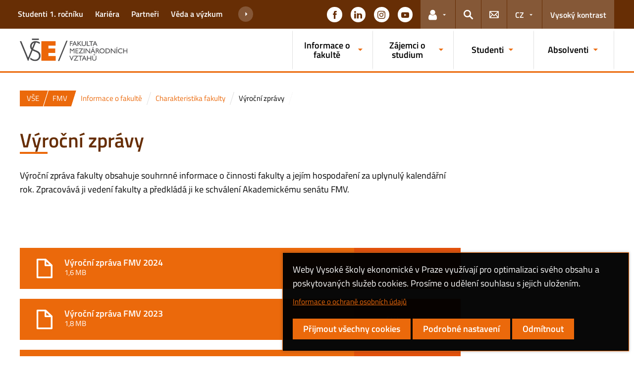

--- FILE ---
content_type: text/html; charset=UTF-8
request_url: https://fmv.vse.cz/charakteristika-fakulty/vyrocni-zpravy/
body_size: 91469
content:
<!DOCTYPE html>
<html lang="cs">
  <head>
    <meta charset="UTF-8" />
    <meta name="viewport" content="width=device-width,initial-scale=1,shrink-to-fit=no" />
    <meta http-equiv="X-UA-Compatible" content="IE=edge" />
    <title>Výroční zprávy &#8211; Fakulta mezinárodních vztahů &#8211; Vysoká škola ekonomická v Praze</title>
<meta name='robots' content='max-image-preview:large' />
<link rel="alternate" type="application/rss+xml" title="Fakulta mezinárodních vztahů &raquo; RSS zdroj" href="https://fmv.vse.cz/feed/" />
<link rel="alternate" title="oEmbed (JSON)" type="application/json+oembed" href="https://fmv.vse.cz/wp-json/oembed/1.0/embed?url=https%3A%2F%2Ffmv.vse.cz%2Fcharakteristika-fakulty%2Fvyrocni-zpravy%2F" />
<link rel="alternate" title="oEmbed (XML)" type="text/xml+oembed" href="https://fmv.vse.cz/wp-json/oembed/1.0/embed?url=https%3A%2F%2Ffmv.vse.cz%2Fcharakteristika-fakulty%2Fvyrocni-zpravy%2F&#038;format=xml" />
<style id='wp-img-auto-sizes-contain-inline-css'>
img:is([sizes=auto i],[sizes^="auto," i]){contain-intrinsic-size:3000px 1500px}
/*# sourceURL=wp-img-auto-sizes-contain-inline-css */
</style>
<style id='classic-theme-styles-inline-css'>
/*! This file is auto-generated */
.wp-block-button__link{color:#fff;background-color:#32373c;border-radius:9999px;box-shadow:none;text-decoration:none;padding:calc(.667em + 2px) calc(1.333em + 2px);font-size:1.125em}.wp-block-file__button{background:#32373c;color:#fff;text-decoration:none}
/*# sourceURL=/wp-includes/css/classic-themes.min.css */
</style>
<link rel='stylesheet' id='esVSE-css' href='https://fmv.vse.cz/wp-content/plugins/es-vse/frontend/css/es-vse-frontend.css?ver=6.9' media='all' />
<link rel='stylesheet' id='fonts-css' href='https://fmv.vse.cz/wp-content/themes/vse-redesigned/dist/fonts/fonts.css?ver=20251210' media='all' />
<link rel='stylesheet' id='icons-css' href='https://fmv.vse.cz/wp-content/themes/vse-redesigned/dist/icons/style.min.css?ver=20251210' media='all' />
<link rel='stylesheet' id='vse-template-03-css' href='https://fmv.vse.cz/wp-content/themes/vse-redesigned/dist/css/theme-03.min.css?ver=20251210' media='all' />
<link rel='stylesheet' id='fancybox-css' href='https://fmv.vse.cz/wp-content/themes/vse-redesigned/dist/fancybox/jquery.fancybox.css?ver=20251210' media='all' />
<link rel='stylesheet' id='vse-template-wp-css-css' href='https://fmv.vse.cz/wp-content/themes/vse-redesigned/style.css?ver=20251210' media='all' />
<script src="https://fmv.vse.cz/wp-content/themes/vse-redesigned/dist/jquery/jquery.min.js?ver=3.7.1" id="jquery-core-js"></script>
<script src="https://fmv.vse.cz/wp-content/themes/vse-redesigned/dist/jquery/jquery-migrate.min.js?ver=3.3.0" id="jquery-migrate-js"></script>
<script src="https://fmv.vse.cz/wp-includes/js/jquery/ui/core.min.js?ver=1.13.3" id="jquery-ui-core-js"></script>
<script src="https://fmv.vse.cz/wp-includes/js/jquery/ui/menu.min.js?ver=1.13.3" id="jquery-ui-menu-js"></script>
<script src="https://fmv.vse.cz/wp-includes/js/dist/dom-ready.min.js?ver=f77871ff7694fffea381" id="wp-dom-ready-js"></script>
<script src="https://fmv.vse.cz/wp-includes/js/dist/hooks.min.js?ver=dd5603f07f9220ed27f1" id="wp-hooks-js"></script>
<script src="https://fmv.vse.cz/wp-includes/js/dist/i18n.min.js?ver=c26c3dc7bed366793375" id="wp-i18n-js"></script>
<script id="wp-i18n-js-after">
wp.i18n.setLocaleData( { 'text direction\u0004ltr': [ 'ltr' ] } );
//# sourceURL=wp-i18n-js-after
</script>
<script id="wp-a11y-js-translations">
( function( domain, translations ) {
	var localeData = translations.locale_data[ domain ] || translations.locale_data.messages;
	localeData[""].domain = domain;
	wp.i18n.setLocaleData( localeData, domain );
} )( "default", {"translation-revision-date":"2025-09-09 08:25:54+0000","generator":"GlotPress\/4.0.1","domain":"messages","locale_data":{"messages":{"":{"domain":"messages","plural-forms":"nplurals=3; plural=(n == 1) ? 0 : ((n >= 2 && n <= 4) ? 1 : 2);","lang":"cs_CZ"},"Notifications":["Ozn\u00e1men\u00ed"]}},"comment":{"reference":"wp-includes\/js\/dist\/a11y.js"}} );
//# sourceURL=wp-a11y-js-translations
</script>
<script src="https://fmv.vse.cz/wp-includes/js/dist/a11y.min.js?ver=cb460b4676c94bd228ed" id="wp-a11y-js"></script>
<script src="https://fmv.vse.cz/wp-includes/js/jquery/ui/autocomplete.min.js?ver=1.13.3" id="jquery-ui-autocomplete-js"></script>
<script id="esVSE-js-extra">
var es_vse_ajax_url = {"ajaxurl":"https://fmv.vse.cz/wp-admin/admin-ajax.php"};
//# sourceURL=esVSE-js-extra
</script>
<script src="https://fmv.vse.cz/wp-content/plugins/es-vse/frontend/js/es-vse-frontend.js?ver=1" id="esVSE-js"></script>
<script src="https://fmv.vse.cz/wp-content/themes/vse-redesigned/dist/popper.js/umd/popper.min.js?ver=1.16.1" id="popper-js"></script>
<script src="https://fmv.vse.cz/wp-content/themes/vse-redesigned/dist/jquery/touchswipe/jquery.touchSwipe.min.js?ver=1.6.18" id="jquery-touchswipe-js"></script>
<script src="https://fmv.vse.cz/wp-content/themes/vse-redesigned/dist/fancybox/jquery.fancybox.min.js?ver=3.5.7" id="fancybox-js"></script>
<script src="https://fmv.vse.cz/wp-content/themes/vse-redesigned/dist/js/scripts.min.js?ver=20251210" id="vse-template-dist-js"></script>
<script src="https://fmv.vse.cz/wp-content/themes/vse-redesigned/js/template.js?ver=20251210" id="vse-template-js"></script>
<script src="https://fmv.vse.cz/wp-content/themes/vse-redesigned/js/cookieconsent.js?ver=20251210" id="vse-template-cookieconsent-js"></script>
<link rel="EditURI" type="application/rsd+xml" title="RSD" href="https://fmv.vse.cz/xmlrpc.php?rsd" />
<link rel="canonical" href="https://fmv.vse.cz/charakteristika-fakulty/vyrocni-zpravy/" />
<link rel='shortlink' href='https://fmv.vse.cz/?p=24246' />
<link rel="alternate" href="https://fmv.vse.cz/charakteristika-fakulty/vyrocni-zpravy/" hreflang="x-default" />
<script>
                      window.dataLayer = window.dataLayer || [];
                      function gtag(){dataLayer.push(arguments);}
                      gtag("consent", "default", {"analytics_storage": "denied","ad_storage": "denied","ad_user_data": "denied","ad_personalization": "denied","service_gads_storage":"denied","service_gads_personalization_storage":"denied","service_youtube_storage":"denied","service_vimeo_storage":"denied","service_tiktok_storage":"denied","service_facebook_storage":"denied","service_linkedin_storage":"denied","service_sklik_storage":"denied","service_gmaps_storage":"denied","service_msclarity_storage":"denied"});(function(w,d,s,l,i){w[l]=w[l]||[];
                        w[l].push({"gtm.start":new Date().getTime(),event:"gtm.js"});
                        var f=d.getElementsByTagName(s)[0], j=d.createElement(s),dl=l!="dataLayer"?"&l="+l:"";
                        j.async=true;j.src="https://www.googletagmanager.com/gtm.js?id="+i+dl;
                        f.parentNode.insertBefore(j,f);
                      })(window,document,"script","dataLayer","GTM-KKJ5GHR");</script><script>gtag('js', new Date());gtag("config", "G-BXHPB6B7JQ");gtag("config", "UA-5852751-34");dataLayer.push({'faculty':'FMV','language':'cs'});dataLayer.push({'event':'custom_consent',"analytics_storage": "denied","ad_storage": "denied","ad_user_data": "denied","ad_personalization": "denied","service_gads_storage":"denied","service_gads_personalization_storage":"denied","service_youtube_storage":"denied","service_vimeo_storage":"denied","service_tiktok_storage":"denied","service_facebook_storage":"denied","service_linkedin_storage":"denied","service_sklik_storage":"denied","service_gmaps_storage":"denied","service_msclarity_storage":"denied"});</script><link rel="apple-touch-icon" sizes="180x180" href="https://fmv.vse.cz/wp-content/themes/vse-redesigned/dist/img/ico/03/apple-touch-icon.png" />
              <link rel="icon" type="image/png" sizes="32x32" href="https://fmv.vse.cz/wp-content/themes/vse-redesigned/dist/img/ico/03/favicon-32x32.png" />
              <link rel="icon" type="image/png" sizes="16x16" href="https://fmv.vse.cz/wp-content/themes/vse-redesigned/dist/img/ico/03/favicon-16x16.png" />
              <link rel="manifest" href="https://fmv.vse.cz/wp-content/themes/vse-redesigned/img/ico/site.webmanifest.php" />
              <link rel="mask-icon" href="https://fmv.vse.cz/wp-content/themes/vse-redesigned/dist/img/ico/safari-pinned-tab.svg" color="#eb690b" />
              <link rel="shortcut icon" href="https://fmv.vse.cz/wp-content/themes/vse-redesigned/dist/img/ico/03/favicon.ico" />
              <meta name="msapplication-TileColor" content="#eb690b" />
              <meta name="msapplication-config" content="https://fmv.vse.cz/wp-content/themes/vse-redesigned/img/ico/browserconfig.xml.php" />
              <meta name="theme-color" content="#eb690b" /><meta property="og:url" content="https://fmv.vse.cz/charakteristika-fakulty/vyrocni-zpravy/" /><meta property="og:title" content="Výroční zprávy" /><meta property="og:type" content="website" /><meta property="og:description" content="Výroční zpráva fakulty obsahuje souhrnné informace o činnosti fakulty a jejím hospodaření za uplynulý kalendářní rok. Zpracovává ji vedení fakulty a předkládá ji ke schválení Akademickému senátu FMV. &nbsp;"><meta property="og:image" content="https://fmv.vse.cz/wp-content/themes/vse-redesigned/dist/img/logo/logo-horizontal-cs-square-03.png" />  <style id='global-styles-inline-css'>
:root{--wp--preset--aspect-ratio--square: 1;--wp--preset--aspect-ratio--4-3: 4/3;--wp--preset--aspect-ratio--3-4: 3/4;--wp--preset--aspect-ratio--3-2: 3/2;--wp--preset--aspect-ratio--2-3: 2/3;--wp--preset--aspect-ratio--16-9: 16/9;--wp--preset--aspect-ratio--9-16: 9/16;--wp--preset--color--black: #000000;--wp--preset--color--cyan-bluish-gray: #abb8c3;--wp--preset--color--white: #ffffff;--wp--preset--color--pale-pink: #f78da7;--wp--preset--color--vivid-red: #cf2e2e;--wp--preset--color--luminous-vivid-orange: #ff6900;--wp--preset--color--luminous-vivid-amber: #fcb900;--wp--preset--color--light-green-cyan: #7bdcb5;--wp--preset--color--vivid-green-cyan: #00d084;--wp--preset--color--pale-cyan-blue: #8ed1fc;--wp--preset--color--vivid-cyan-blue: #0693e3;--wp--preset--color--vivid-purple: #9b51e0;--wp--preset--gradient--vivid-cyan-blue-to-vivid-purple: linear-gradient(135deg,rgb(6,147,227) 0%,rgb(155,81,224) 100%);--wp--preset--gradient--light-green-cyan-to-vivid-green-cyan: linear-gradient(135deg,rgb(122,220,180) 0%,rgb(0,208,130) 100%);--wp--preset--gradient--luminous-vivid-amber-to-luminous-vivid-orange: linear-gradient(135deg,rgb(252,185,0) 0%,rgb(255,105,0) 100%);--wp--preset--gradient--luminous-vivid-orange-to-vivid-red: linear-gradient(135deg,rgb(255,105,0) 0%,rgb(207,46,46) 100%);--wp--preset--gradient--very-light-gray-to-cyan-bluish-gray: linear-gradient(135deg,rgb(238,238,238) 0%,rgb(169,184,195) 100%);--wp--preset--gradient--cool-to-warm-spectrum: linear-gradient(135deg,rgb(74,234,220) 0%,rgb(151,120,209) 20%,rgb(207,42,186) 40%,rgb(238,44,130) 60%,rgb(251,105,98) 80%,rgb(254,248,76) 100%);--wp--preset--gradient--blush-light-purple: linear-gradient(135deg,rgb(255,206,236) 0%,rgb(152,150,240) 100%);--wp--preset--gradient--blush-bordeaux: linear-gradient(135deg,rgb(254,205,165) 0%,rgb(254,45,45) 50%,rgb(107,0,62) 100%);--wp--preset--gradient--luminous-dusk: linear-gradient(135deg,rgb(255,203,112) 0%,rgb(199,81,192) 50%,rgb(65,88,208) 100%);--wp--preset--gradient--pale-ocean: linear-gradient(135deg,rgb(255,245,203) 0%,rgb(182,227,212) 50%,rgb(51,167,181) 100%);--wp--preset--gradient--electric-grass: linear-gradient(135deg,rgb(202,248,128) 0%,rgb(113,206,126) 100%);--wp--preset--gradient--midnight: linear-gradient(135deg,rgb(2,3,129) 0%,rgb(40,116,252) 100%);--wp--preset--font-size--small: 13px;--wp--preset--font-size--medium: 20px;--wp--preset--font-size--large: 36px;--wp--preset--font-size--x-large: 42px;--wp--preset--spacing--20: 0.44rem;--wp--preset--spacing--30: 0.67rem;--wp--preset--spacing--40: 1rem;--wp--preset--spacing--50: 1.5rem;--wp--preset--spacing--60: 2.25rem;--wp--preset--spacing--70: 3.38rem;--wp--preset--spacing--80: 5.06rem;--wp--preset--shadow--natural: 6px 6px 9px rgba(0, 0, 0, 0.2);--wp--preset--shadow--deep: 12px 12px 50px rgba(0, 0, 0, 0.4);--wp--preset--shadow--sharp: 6px 6px 0px rgba(0, 0, 0, 0.2);--wp--preset--shadow--outlined: 6px 6px 0px -3px rgb(255, 255, 255), 6px 6px rgb(0, 0, 0);--wp--preset--shadow--crisp: 6px 6px 0px rgb(0, 0, 0);}:where(.is-layout-flex){gap: 0.5em;}:where(.is-layout-grid){gap: 0.5em;}body .is-layout-flex{display: flex;}.is-layout-flex{flex-wrap: wrap;align-items: center;}.is-layout-flex > :is(*, div){margin: 0;}body .is-layout-grid{display: grid;}.is-layout-grid > :is(*, div){margin: 0;}:where(.wp-block-columns.is-layout-flex){gap: 2em;}:where(.wp-block-columns.is-layout-grid){gap: 2em;}:where(.wp-block-post-template.is-layout-flex){gap: 1.25em;}:where(.wp-block-post-template.is-layout-grid){gap: 1.25em;}.has-black-color{color: var(--wp--preset--color--black) !important;}.has-cyan-bluish-gray-color{color: var(--wp--preset--color--cyan-bluish-gray) !important;}.has-white-color{color: var(--wp--preset--color--white) !important;}.has-pale-pink-color{color: var(--wp--preset--color--pale-pink) !important;}.has-vivid-red-color{color: var(--wp--preset--color--vivid-red) !important;}.has-luminous-vivid-orange-color{color: var(--wp--preset--color--luminous-vivid-orange) !important;}.has-luminous-vivid-amber-color{color: var(--wp--preset--color--luminous-vivid-amber) !important;}.has-light-green-cyan-color{color: var(--wp--preset--color--light-green-cyan) !important;}.has-vivid-green-cyan-color{color: var(--wp--preset--color--vivid-green-cyan) !important;}.has-pale-cyan-blue-color{color: var(--wp--preset--color--pale-cyan-blue) !important;}.has-vivid-cyan-blue-color{color: var(--wp--preset--color--vivid-cyan-blue) !important;}.has-vivid-purple-color{color: var(--wp--preset--color--vivid-purple) !important;}.has-black-background-color{background-color: var(--wp--preset--color--black) !important;}.has-cyan-bluish-gray-background-color{background-color: var(--wp--preset--color--cyan-bluish-gray) !important;}.has-white-background-color{background-color: var(--wp--preset--color--white) !important;}.has-pale-pink-background-color{background-color: var(--wp--preset--color--pale-pink) !important;}.has-vivid-red-background-color{background-color: var(--wp--preset--color--vivid-red) !important;}.has-luminous-vivid-orange-background-color{background-color: var(--wp--preset--color--luminous-vivid-orange) !important;}.has-luminous-vivid-amber-background-color{background-color: var(--wp--preset--color--luminous-vivid-amber) !important;}.has-light-green-cyan-background-color{background-color: var(--wp--preset--color--light-green-cyan) !important;}.has-vivid-green-cyan-background-color{background-color: var(--wp--preset--color--vivid-green-cyan) !important;}.has-pale-cyan-blue-background-color{background-color: var(--wp--preset--color--pale-cyan-blue) !important;}.has-vivid-cyan-blue-background-color{background-color: var(--wp--preset--color--vivid-cyan-blue) !important;}.has-vivid-purple-background-color{background-color: var(--wp--preset--color--vivid-purple) !important;}.has-black-border-color{border-color: var(--wp--preset--color--black) !important;}.has-cyan-bluish-gray-border-color{border-color: var(--wp--preset--color--cyan-bluish-gray) !important;}.has-white-border-color{border-color: var(--wp--preset--color--white) !important;}.has-pale-pink-border-color{border-color: var(--wp--preset--color--pale-pink) !important;}.has-vivid-red-border-color{border-color: var(--wp--preset--color--vivid-red) !important;}.has-luminous-vivid-orange-border-color{border-color: var(--wp--preset--color--luminous-vivid-orange) !important;}.has-luminous-vivid-amber-border-color{border-color: var(--wp--preset--color--luminous-vivid-amber) !important;}.has-light-green-cyan-border-color{border-color: var(--wp--preset--color--light-green-cyan) !important;}.has-vivid-green-cyan-border-color{border-color: var(--wp--preset--color--vivid-green-cyan) !important;}.has-pale-cyan-blue-border-color{border-color: var(--wp--preset--color--pale-cyan-blue) !important;}.has-vivid-cyan-blue-border-color{border-color: var(--wp--preset--color--vivid-cyan-blue) !important;}.has-vivid-purple-border-color{border-color: var(--wp--preset--color--vivid-purple) !important;}.has-vivid-cyan-blue-to-vivid-purple-gradient-background{background: var(--wp--preset--gradient--vivid-cyan-blue-to-vivid-purple) !important;}.has-light-green-cyan-to-vivid-green-cyan-gradient-background{background: var(--wp--preset--gradient--light-green-cyan-to-vivid-green-cyan) !important;}.has-luminous-vivid-amber-to-luminous-vivid-orange-gradient-background{background: var(--wp--preset--gradient--luminous-vivid-amber-to-luminous-vivid-orange) !important;}.has-luminous-vivid-orange-to-vivid-red-gradient-background{background: var(--wp--preset--gradient--luminous-vivid-orange-to-vivid-red) !important;}.has-very-light-gray-to-cyan-bluish-gray-gradient-background{background: var(--wp--preset--gradient--very-light-gray-to-cyan-bluish-gray) !important;}.has-cool-to-warm-spectrum-gradient-background{background: var(--wp--preset--gradient--cool-to-warm-spectrum) !important;}.has-blush-light-purple-gradient-background{background: var(--wp--preset--gradient--blush-light-purple) !important;}.has-blush-bordeaux-gradient-background{background: var(--wp--preset--gradient--blush-bordeaux) !important;}.has-luminous-dusk-gradient-background{background: var(--wp--preset--gradient--luminous-dusk) !important;}.has-pale-ocean-gradient-background{background: var(--wp--preset--gradient--pale-ocean) !important;}.has-electric-grass-gradient-background{background: var(--wp--preset--gradient--electric-grass) !important;}.has-midnight-gradient-background{background: var(--wp--preset--gradient--midnight) !important;}.has-small-font-size{font-size: var(--wp--preset--font-size--small) !important;}.has-medium-font-size{font-size: var(--wp--preset--font-size--medium) !important;}.has-large-font-size{font-size: var(--wp--preset--font-size--large) !important;}.has-x-large-font-size{font-size: var(--wp--preset--font-size--x-large) !important;}
/*# sourceURL=global-styles-inline-css */
</style>
</head>
  <body class="locale-cs"><noscript><iframe src="https://www.googletagmanager.com/ns.html?id=GTM-KKJ5GHR" height="0" width="0" style="display:none;visibility:hidden"></iframe></noscript>    <header class="header-fixed-mobile-placeholder mb-2">
      <div class="bg-header-xl-dark bg-menu header-fixed-mobile text-white">
        <div class="container px-1 px-sm-2">
          <!-- top navigation -->
          <nav class="navbar-top" aria-label="Odkazy v hlavičce">
            <a class="nav-logo" href="https://fmv.vse.cz">
                      <img src="https://fmv.vse.cz/wp-content/themes/vse-redesigned/dist/img/logo/logo-white-cs-03.svg" alt="FMV">
                    </a><div class="nav-top-container"><ul id="menu-horni-menu" class="nav nav-top" aria-label="Důležité odkazy"><li class="nav-item"><a class="nav-link" href="https://fmv.vse.cz/studenti/informace-pro-studenty/studenti-1-rocniku/">Studenti 1. ročníku</a></li>
<li class="nav-item"><a class="nav-link" href="https://fmv.vse.cz/kariera/">Kariéra</a></li>
<li class="nav-item"><a class="nav-link" href="https://fmv.vse.cz/partneri/">Partneři</a></li>
<li class="nav-item"><a class="nav-link" href="https://fmv.vse.cz/veda-a-vyzkum/">Věda a výzkum</a></li>
<li class="nav-item"><a class="nav-link" href="https://fmv.vse.cz/fmv-na-stredni/">Pro střední školy</a></li>
<li class="nav-item"><a class="nav-link" href="https://fmv.vse.cz/charakteristika-fakulty/fakulta-v-mediich/">Pro média</a></li>
</ul><a href="#" class="navbar-top-expand-toggle d-none" aria-label="Zobrazit další odkazy" title="Zobrazit další odkazy" data-title-expanded="Skrýt další odkazy" aria-expanded="false"><i class="icon icon-arrow_drop_down" aria-hidden="true"></i></a></div><ul class="nav nav-system"><li class="nav-item nav-item-media"><a class="nav-link" href="https://www.facebook.com/fmvvse" role="button" target="_blank" title="Zobrazit na sítí Facebook" aria-label="Zobrazit na sítí Facebook"><span class="icon icon-facebook" aria-hidden="true"></span><span class="d-lg-none">Facebook</span></a></li><li class="nav-item nav-item-media"><a class="nav-link" href="https://www.linkedin.com/company/fmvvse/" role="button" target="_blank" title="Zobrazit na sítí LinkedIn" aria-label="Zobrazit na sítí LinkedIn"><span class="icon icon-linkedin" aria-hidden="true"></span><span class="d-lg-none">LinkedIn</span></a></li><li class="nav-item nav-item-media"><a class="nav-link" href="https://www.instagram.com/fmv_vse/" role="button" target="_blank" title="Zobrazit na sítí Instagram" aria-label="Zobrazit na sítí Instagram"><span class="icon icon-instagram" aria-hidden="true"></span><span class="d-lg-none">Instagram</span></a></li><li class="nav-item nav-item-media"><a class="nav-link" href="https://www.youtube.com/c/FakultamezinárodníchvztahůVŠEvPraze" role="button" target="_blank" title="Zobrazit na sítí YouTube" aria-label="Zobrazit na sítí YouTube"><span class="icon icon-youtube" aria-hidden="true"></span><span class="d-lg-none">YouTube</span></a></li><li class="nav-item nav-item-light dropdown d-xl-block d-none">
                          <a class="nav-link dropdown-toggle" href="#" data-toggle="dropdown" role="button" aria-expanded="false" title="Odkazy pro uživatele"><span class="icon icon-user" aria-hidden="true"></span><span class="sr-only">Odkazy pro uživatele</span></a>
                          <div class="dropdown-menu dropdown-menu-right text-left"><a class="dropdown-item" href="https://insis.vse.cz">InSIS</a><a class="dropdown-item" href="https://outlook.vse.cz">Microsoft&nbsp;365</a><a class="dropdown-item" href="https://moodle.vse.cz">Moodle</a><a class="dropdown-item" href="https://vse.sharepoint.com/sites/HomeVSE">Intranet VŠE</a><a class="dropdown-item" href="https://fmv.vse.cz/intranet/">Intranet FMV</a></div>
                        </li><li class="nav-item nav-item-light">
                        <a class="nav-link text-white" href="#modal-search" data-toggle="modal" aria-haspopup="dialog" role="button" title="Vyhledávání">
                          <span class="icon icon-search" aria-hidden="true"></span>
                          <span class="sr-only">Hledat</span>
                        </a>
                      </li><li class="nav-item nav-item-light d-xl-block d-none">
                          <a class="nav-link" href="https://fmv.vse.cz/kontakty/" role="button" title="Kontakty">
                            <span class="icon icon-envelope" aria-hidden="true"></span>
                            <span class="d-lg-none">Kontakty</span>
                          </a>
                        </li><li class="nav-item nav-item-light dropdown"><a title="Výběr jazyka" class="nav-link dropdown-toggle" href="#" role="button" aria-label="Výběr jazyka: CZ" aria-expanded="false" data-toggle="dropdown">CZ</a><div class="dropdown-menu dropdown-menu-right text-right"><a class="dropdown-item" href="https://fir.vse.cz/" title="English">English</a><a href="https://fmv.vse.cz/charakteristika-fakulty/vyrocni-zpravy/" title="Česky" class="dropdown-item active" aria-current="page">Česky</a></div></li><li class="nav-item nav-item-light nav-item-accessible d-xl-block d-none"><a href="/charakteristika-fakulty/vyrocni-zpravy/?toggle-accessible=1" class="nav-link text-white" aria-label="Přepnout na režim s vysokým kontrastem pro lepší čitelnost" title="Přepnout na režim s vysokým kontrastem pro lepší čitelnost">Vysoký kontrast</a></li><li class="nav-item nav-item-light d-xl-none">
                        <a class="nav-link text-white" href="#modal-mainmenu" data-toggle="modal" role="button" aria-expanded="false">
                          <span class="icon icon-menu" aria-hidden="true"></span>
                          <span class="d-none d-sm-inline-block ml-1">Menu</span>
                        </a>
                      </li></ul>          </nav>
        </div>
      </div>

      <div class="bg-white border-bottom-menu-color d-none d-xl-block">
        <div class="container px-0 px-sm-2">
          <nav class="navbar-main p-0" aria-label="Hlavní navigace">
            <a class="nav-logo" href="https://fmv.vse.cz"><img src="https://fmv.vse.cz/wp-content/themes/vse-redesigned/dist/img/logo/logo-color-cs-03.svg" alt="FMV" /></a><ul id="menu-hlavni-menu" class="nav nav-main ml-auto d-none d-xl-flex"><li class="nav-item dropdown "><a href="http://#Informace%20o%20fakultě" data-toggle="dropdown" aria-expanded="false" role="button" id="main-menu-item-103" class="nav-link">Informace o fakultě</a><div class="dropdown-menu"><div class="row"><div class="col"><div class="h6"><a href="https://fmv.vse.cz/charakteristika-fakulty/">Charakteristika fakulty</a></div><ul class="nav"><li class="nav-item"><a href="https://fmv.vse.cz/charakteristika-fakulty/profil-fakulty/" class="nav-link">Profil fakulty</a></li><li class="nav-item"><a href="https://fmv.vse.cz/charakteristika-fakulty/vedeni-fakulty/" class="nav-link">Vedení fakulty</a></li><li class="nav-item"><a href="https://fmv.vse.cz/charakteristika-fakulty/organizacni-struktura/" class="nav-link">Organizační struktura</a></li><li class="nav-item"><a href="https://fmv.vse.cz/charakteristika-fakulty/uredni-deska/" class="nav-link">Úřední deska</a></li><li class="nav-item"><a href="https://fmv.vse.cz/charakteristika-fakulty/informace-a-predpisy/" class="nav-link">Informace a předpisy</a></li><li class="nav-item"><a href="https://fmv.vse.cz/charakteristika-fakulty/vyrocni-zpravy/" class="nav-link">Výroční zprávy</a></li><li class="nav-item"><a href="https://fmv.vse.cz/charakteristika-fakulty/akreditovane-studijni-programy/" class="nav-link">Akreditované studijní programy</a></li><li class="nav-item"><a href="https://fmv.vse.cz/charakteristika-fakulty/mezinarodni-spoluprace/" class="nav-link">Mezinárodní spolupráce</a></li><li class="nav-item"><a href="https://fmv.vse.cz/charakteristika-fakulty/faculty-development-program/" class="nav-link">Faculty Development Program</a></li><li class="nav-item"><a href="https://fmv.vse.cz/charakteristika-fakulty/fakulta-v-mediich/" class="nav-link">Fakulta v médiích</a></li><li class="nav-item"><a href="https://fmv.vse.cz/charakteristika-fakulty/fakultni-predmety/" class="nav-link">Fakultní promo předměty</a></li><li class="nav-item"><a href="https://fmv.vse.cz/charakteristika-fakulty/ke-stazeni/" class="nav-link">Ke stažení</a></li></ul></div><div class="col"><div class="h6"><a href="https://fmv.vse.cz/katedry-a-pracoviste/">Katedry a pracoviště</a></div><ul class="nav"><li class="nav-item">
                    <a href="https://fmv.vse.cz/katedry-a-pracoviste/katedra-mezinarodnich-ekonomickych-vztahu/" class="nav-link">Katedra mezinárodních ekonomických vztahů</a>
                  </li><li class="nav-item">
                    <a href="https://fmv.vse.cz/katedry-a-pracoviste/katedra-mezinarodnich-studii-a-diplomacie/" class="nav-link">Katedra mezinárodních studií a diplomacie</a>
                  </li><li class="nav-item">
                    <a href="https://fmv.vse.cz/katedry-a-pracoviste/katedra-mezinarodniho-podnikani/" class="nav-link">Katedra mezinárodního podnikání</a>
                  </li><li class="nav-item">
                    <a href="https://fmv.vse.cz/katedry-a-pracoviste/katedra-podnikoveho-a-evropskeho-prava/" class="nav-link">Katedra podnikového a evropského práva</a>
                  </li><li class="nav-item">
                    <a href="https://fmv.vse.cz/katedry-a-pracoviste/katedra-cestovniho-ruchu/" class="nav-link">Katedra turismu a hospitality managementu</a>
                  </li><li class="nav-item">
                    <a href="https://fmv.vse.cz/katedry-a-pracoviste/katedra-anglickeho-jazyka/" class="nav-link">Katedra anglického jazyka</a>
                  </li><li class="nav-item">
                    <a href="https://fmv.vse.cz/katedry-a-pracoviste/katedra-nemeckeho-jazyka/" class="nav-link">Katedra německého jazyka</a>
                  </li><li class="nav-item">
                    <a href="https://fmv.vse.cz/katedry-a-pracoviste/katedra-romanskych-jazyku/" class="nav-link">Katedra románských jazyků</a>
                  </li><li class="nav-item">
                    <a href="https://fmv.vse.cz/katedry-a-pracoviste/katedra-ruskeho-jazyka/" class="nav-link">Katedra slovanských jazyků</a>
                  </li></ul></div><div class="col"><div class="h6"><a href="https://fmv.vse.cz/instituty-a-centra/">Instituty a centra</a></div><ul class="nav"><li class="nav-item">
                    <a href="https://fmv.vse.cz/instituty-a-centra/centrum-asijskych-studii/" class="nav-link">Centrum asijských studií</a>
                  </li><li class="nav-item">
                    <a href="https://fmv.vse.cz/instituty-a-centra/centrum-evropskych-studii/" class="nav-link">Centrum evropských studií</a>
                  </li><li class="nav-item">
                    <a href="https://fmv.vse.cz/instituty-a-centra/institut-pro-udrzitelne-podnikani/" class="nav-link">Institut pro udržitelné podnikání</a>
                  </li><li class="nav-item">
                    <a href="https://fmv.vse.cz/instituty-a-centra/centrum-excelence/" class="nav-link">Mezinárodní výzkumné centrum</a>
                  </li><li class="nav-item">
                    <a href="https://fmv.vse.cz/instituty-a-centra/stredisko-mezinarodnich-studii-jana-masaryka/" class="nav-link">Středisko mezinárodních studií Jana Masaryka</a>
                  </li></ul></div><div class="col"><div class="h6"><a href="https://fmv.vse.cz/organy-fakulty/">Orgány fakulty</a></div><ul class="nav"><li class="nav-item"><a href="https://fmv.vse.cz/organy-fakulty/akademicky-senat/" class="nav-link">Akademický senát</a></li><li class="nav-item"><a href="https://fmv.vse.cz/organy-fakulty/vedecka-rada/" class="nav-link">Vědecká rada</a></li><li class="nav-item"><a href="https://fmv.vse.cz/organy-fakulty/disciplinarni-komise/" class="nav-link">Disciplinární komise</a></li><li class="nav-item"><a href="https://fmv.vse.cz/organy-fakulty/akreditacni-rada/" class="nav-link">Akreditační rada</a></li><li class="nav-item"><a href="https://fmv.vse.cz/organy-fakulty/rada-pro-strategicke-rizeni-a-spolupraci-s-praxi/" class="nav-link">Rada pro strategické řízení a spolupráci s praxí</a></li><li class="nav-item"><a href="https://fmv.vse.cz/organy-fakulty/oborova-rada/" class="nav-link">Oborové rady doktorského studia</a></li></ul></div></div></div></li><li class="nav-item dropdown "><a href="http://fmv.vse.cz/zajemci" data-toggle="dropdown" aria-expanded="false" role="button" id="main-menu-item-98" class="nav-link">Zájemci o studium</a><div class="dropdown-menu"><div class="row"><div class="col"><div class="h6"><a href="https://fmv.vse.cz/bakalarske-studium/">Bakalářské studium</a></div><ul class="nav"><li class="nav-item"><a href="https://fmv.vse.cz/bakalarske-studium/proc-studovat-na-fmv/" class="nav-link">Proč studovat na FMV?</a></li><li class="nav-item"><a href="https://fmv.vse.cz/bakalarske-studium/nabizene-programy-bakalarskeho-studia/" class="nav-link">Nabízené programy bakalářského studia</a></li><li class="nav-item"><a href="https://fmv.vse.cz/bakalarske-studium/prijimaci-rizeni/" class="nav-link">Přijímací řízení do bakalářského studia</a></li><li class="nav-item"><a href="https://fmv.vse.cz/bakalarske-studium/den-otevrenych-dveri-fmv/" class="nav-link">Den otevřených dveří FMV</a></li><li class="nav-item"><a href="https://fmv.vse.cz/bakalarske-studium/stinovani-vyuky/" class="nav-link">Stínování výuky</a></li><li class="nav-item"><a href="https://fmv.vse.cz/bakalarske-studium/nulty-rocnik/" class="nav-link">Nultý ročník</a></li><li class="nav-item"><a href="https://fmv.vse.cz/bakalarske-studium/nadstandartni-vyuka-jazyku/" class="nav-link">Nadstandardní výuka jazyků</a></li></ul></div><div class="col"><div class="h6"><a href="https://fmv.vse.cz/navazujici-magisterske-studium/">Navazující magisterské studium</a></div><ul class="nav"><li class="nav-item"><a href="https://fmv.vse.cz/navazujici-magisterske-studium/proc-si-zvolit-ke-studiu-fmv/" class="nav-link">Proč si zvolit ke studiu FMV?</a></li><li class="nav-item"><a href="https://fmv.vse.cz/navazujici-magisterske-studium/nabizene-programy-magisterskeho-studia/" class="nav-link">Nabízené programy magisterského studia</a></li><li class="nav-item"><a href="https://fmv.vse.cz/navazujici-magisterske-studium/prihlasky-a-prijimaci-rizeni-na-navazujici-magisterske-studium-letni-semestr/" class="nav-link">Přihlášky a přijímací řízení na navazující magisterské studium – letní semestr</a></li><li class="nav-item"><a href="https://fmv.vse.cz/navazujici-magisterske-studium/prijimaci-rizeni-na-navazujici-magisterske-studium/" class="nav-link">Přihlášky a přijímací řízení na navazující magisterské studium – zimní semestr</a></li></ul></div><div class="col"><div class="h6"><a href="https://fmv.vse.cz/doktorske-studium/">Doktorské studium</a></div><ul class="nav"><li class="nav-item">
                    <a href="https://fmv.vse.cz/doktorske-studium/proc-studovat-ph-d-na-fmv/" class="nav-link">Proč studovat Ph.D. na FMV?</a>
                  </li><li class="nav-item">
                    <a href="https://fmv.vse.cz/doktorske-studium/prijimaci-rizeni-na-doktorske-studium/" class="nav-link">Přijímací řízení na doktorské studium</a>
                  </li><li class="nav-item">
                    <a href="https://fmv.vse.cz/doktorske-studium/nabizene-programy-doktorskeho-studia/" class="nav-link">Nabízené programy doktorského studia</a>
                  </li><li class="nav-item">
                    <a href="https://fmv.vse.cz/doktorske-studium/okruhy-temat-disertacnich-praci/" class="nav-link">Okruhy témat disertačních prací</a>
                  </li></ul></div><div class="col"><div class="h6"><a href="https://fmv.vse.cz/dalsi-moznosti-studia/">Další možnosti studia</a></div><ul class="nav"><li class="nav-item"><a href="https://ea.vse.cz" class="nav-link">Exekutivní vzdělávání</a></li><li class="nav-item"><a href="https://fmv.vse.cz/dalsi-moznosti-studia/sportovni-diplomacie/" class="nav-link">MPA Sportovní diplomacie</a></li><li class="nav-item"><a href="https://fmv.vse.cz/dalsi-moznosti-studia/mimoradne-studium/" class="nav-link">Mimořádné studium</a></li><li class="nav-item"><a href="https://fmv.vse.cz/dalsi-moznosti-studia/pripravne-kurzy/" class="nav-link">Přípravné kurzy</a></li><li class="nav-item"><a href="https://fmv.vse.cz/dalsi-moznosti-studia/univerzita-tretiho-veku/" class="nav-link">Univerzita třetího věku</a></li></ul></div></div></div></li><li class="nav-item dropdown "><a href="http://#Studenti" data-toggle="dropdown" aria-expanded="false" role="button" id="main-menu-item-97" class="nav-link">Studenti</a><div class="dropdown-menu"><div class="row"><div class="col"><div class="h6"><a href="https://fmv.vse.cz/studenti/informace-pro-studenty/">Informace pro studenty</a></div><ul class="nav"><li class="nav-item"><a href="https://fmv.vse.cz/studenti/informace-pro-studenty/studenti-1-rocniku/" class="nav-link">Studenti 1. ročníku</a></li><li class="nav-item"><a href="https://fmv.vse.cz/studenti/informace-pro-studenty/studijni-oddeleni/" class="nav-link">Studijní oddělení</a></li><li class="nav-item"><a href="https://fmv.vse.cz/studenti/informace-pro-studenty/studijni-situace-a-jejich-reseni/" class="nav-link">Studijní situace a jejich řešení</a></li><li class="nav-item"><a href="https://fmv.vse.cz/studenti/informace-pro-studenty/studijni-plany/" class="nav-link">Studijní plány</a></li><li class="nav-item"><a href="https://fmv.vse.cz/studenti/informace-pro-studenty/bakalarske-studijni-programy/" class="nav-link">Bakalářské studijní programy</a></li><li class="nav-item"><a href="https://fmv.vse.cz/studenti/informace-pro-studenty/magisterske-studijni-programy/" class="nav-link">Magisterské studijní programy</a></li><li class="nav-item"><a href="https://fmv.vse.cz/studenti/informace-pro-studenty/vs/" class="nav-link">Vedlejší specializace</a></li><li class="nav-item"><a href="https://fmv.vse.cz/studenti/informace-pro-studenty/stipendia/" class="nav-link">Stipendia</a></li><li class="nav-item"><a href="https://fmv.vse.cz/studenti/informace-pro-studenty/inovacni-tyden/" class="nav-link">Inovační týden</a></li><li class="nav-item"><a href="https://fmv.vse.cz/studenti/informace-pro-studenty/promoce/" class="nav-link">Promoce</a></li><li class="nav-item"><a href="https://fmv.vse.cz/studenti/informace-pro-studenty/doktorske-studium/" class="nav-link">Doktorské studium</a></li><li class="nav-item"><a href="https://fmv.vse.cz/studenti/informace-pro-studenty/starsi-studijni-programy/" class="nav-link">Starší studijní programy</a></li></ul></div><div class="col"><div class="h6"><a href="https://fmv.vse.cz/studenti/studium-v-zahranici/">Studium v zahraničí</a></div><ul class="nav"><li class="nav-item"><a href="https://fmv.vse.cz/studenti/studium-v-zahranici/web-ozs/" class="nav-link">Web OZS</a></li><li class="nav-item"><a href="https://fmv.vse.cz/studenti/studium-v-zahranici/zakladni-informace-o-vyjezdech/" class="nav-link">Základní informace o výjezdech – exchange program</a></li><li class="nav-item"><a href="https://fmv.vse.cz/studenti/informace-pro-studenty/studijni-situace-a-jejich-reseni/studium-v-zahranici/" class="nav-link">Studium v zahraničí – předměty</a></li><li class="nav-item"><a href="https://fmv.vse.cz/studenti/studium-v-zahranici/freemover-program/" class="nav-link">Freemover program</a></li><li class="nav-item"><a href="https://fmv.vse.cz/studenti/studium-v-zahranici/double-degree-program/" class="nav-link">Double degree program</a></li></ul></div><div class="col"><div class="h6"><a href="https://fmv.vse.cz/studenti/praxe-a-staze/">Praxe a stáže</a></div><ul class="nav"><li class="nav-item"><a href="https://fmv.vse.cz/studenti/praxe-a-staze/zakladni-informace-a-postup/" class="nav-link">Základní informace a postup</a></li><li class="nav-item"><a href="https://fmv.vse.cz/studenti/praxe-a-staze/smlouvy-a-formulare-ke-stazeni/" class="nav-link">Smlouvy a formuláře ke stažení</a></li><li class="nav-item"><a href="https://fmv.vse.cz/studenti/praxe-a-staze/na-koho-se-obratit/" class="nav-link">Na koho se mám obrátit?</a></li><li class="nav-item"><a href="https://fmv.vse.cz/studenti/praxe-a-staze/aktualni-nabidka-praxi/" class="nav-link">Aktuální nabídka praxí</a></li><li class="nav-item"><a href="https://fmv.vse.cz/studenti/praxe-a-staze/pravidelne_spolupracujeme/" class="nav-link">Pravidelně spolupracujeme</a></li></ul></div><div class="col"><div class="h6"><a href="https://fmv.vse.cz/studenti/osobni-a-karierni-rozvoj/">Osobní a kariérní rozvoj</a></div><ul class="nav"><li class="nav-item">
                    <a href="https://fmv.vse.cz/studenti/osobni-a-karierni-rozvoj/mentoring-program/" class="nav-link">Studentský mentoring</a>
                  </li><li class="nav-item">
                    <a href="https://fmv.vse.cz/studenti/osobni-a-karierni-rozvoj/alumni-mentoring/" class="nav-link">Alumni mentoring</a>
                  </li><li class="nav-item">
                    <a href="https://fmv.vse.cz/studenti/osobni-a-karierni-rozvoj/highered-talent-network/" class="nav-link">HIGHERED talent network</a>
                  </li><li class="nav-item">
                    <a href="https://fmv.vse.cz/studenti/osobni-a-karierni-rozvoj/specializovane-online-kurzy/" class="nav-link">Specializované online kurzy</a>
                  </li><li class="nav-item">
                    <a href="https://fmv.vse.cz/studenti/osobni-a-karierni-rozvoj/rozvojove-a-poradenske-centrum-vse/" class="nav-link">Alumni &#038; Corporate Relations VŠE</a>
                  </li></ul></div><div class="col"><div class="h6"><a href="https://fmv.vse.cz/studenti/studentske-kluby-a-aktivity/">Studentské kluby a aktivity</a></div><ul class="nav"><li class="nav-item"><a href="https://fmv.vse.cz/studenti/studentske-kluby-a-aktivity/studentska-tajemnice/" class="nav-link">Studentská tajemnice</a></li><li class="nav-item"><a href="https://fmv.vse.cz/studenti/studentske-kluby-a-aktivity/studentske-kluby/" class="nav-link">Studentské kluby</a></li><li class="nav-item"><a href="https://fmv.vse.cz/studenti/studentske-kluby-a-aktivity/studentsky-pr-tym/" class="nav-link">Studentský PR tým</a></li><li class="nav-item"><a href="https://fmv.vse.cz/studenti/studentske-kluby-a-aktivity/podcast-fmv-odposlech/" class="nav-link">Podcast FMV odposlech</a></li></ul></div></div></div></li><li class="nav-item dropdown "><a href="http://#Absolventi" data-toggle="dropdown" aria-expanded="false" role="button" id="main-menu-item-99" class="nav-link">Absolventi</a><div class="dropdown-menu"><div class="row"><div class="col"><div class="h6"><a href="https://fmv.vse.cz/absolventi/">Pro absolventy</a></div></div><div class="col"><div class="h6"><a href="https://fmv.vse.cz/fmvalumniclub/">FMV Alumni Club</a></div></div><div class="col"><div class="h6"><a href="https://fmv.vse.cz/pro-byvale-studenty/">Potvrzení o studiu, opis diplomu</a></div></div><div class="col"><div class="h6"><a href="https://fmv.vse.cz/absolventsky-portal/">Absolventský portál</a></div></div><div class="col"><div class="h6"><a href="https://fmv.vse.cz/alumni-mentoring/">Alumni mentoring</a></div></div><div class="col"><div class="h6"><a href="https://fmv.vse.cz/vyznamni-absolventi/">Naši absolventi</a></div></div></div></div></li></ul>          </nav>
        </div>
      </div>

        </header><main class="container mb-2 mb-xxl-4"><nav class="nav-breadcrumb small"><ol class="breadcrumb" id="breadcrumb" vocab="http://schema.org/" typeof="BreadcrumbList"><li class="breadcrumb-item web-hierarchy" property="itemListElement" typeof="ListItem">
                  <a href="https://www.vse.cz/" property="item" typeof="WebPage" title="Vysoká škola ekonomická v Praze">
                    <span property="name">VŠE</span>
                  </a>
                  <meta class="d-none" property="position" content="1">
                </li><li class="breadcrumb-item web-hierarchy" property="itemListElement" typeof="ListItem">
                <a href="https://fmv.vse.cz/" property="item" typeof="WebPage" title="Fakulta mezinárodních vztahů">
                  <span property="name">FMV</span>
                </a>
                <meta class="d-none" property="position" content="2">
              </li><li class="breadcrumb-item">
                      <a href="#" class="breadcrumb-main-menu" data-menu-item="103"><span property="name">Informace o fakultě</span></a>
                    </li><li class="breadcrumb-item" property="itemListElement" typeof="ListItem">
                      <a href="https://fmv.vse.cz/charakteristika-fakulty/" property="item" typeof="WebPage">
                        <span property="name">Charakteristika fakulty</span>
                      </a>
                      <meta class="d-none" property="position" content="4">
                    </li><li class="breadcrumb-item active" property="itemListElement" typeof="ListItem">
                      <a href="https://fmv.vse.cz/charakteristika-fakulty/vyrocni-zpravy/" property="item" typeof="WebPage" class="d-none">
                        <span property="name">Výroční zprávy</span>
                      </a>
                      <meta class="d-none" property="position" content="5">
                      <span><span>Výroční zprávy</span></span>
                    </li></ol></nav><div class="row"><div class="col-lg-9 content-col-9" role="main"><article vocab="http://schema.org/" typeof="Article" class="media-box"><h1 class="mb-3" property="headline">Výroční zprávy</h1><p>Výroční zpráva fakulty obsahuje souhrnné informace o činnosti fakulty a jejím hospodaření za uplynulý kalendářní rok. Zpracovává ji vedení fakulty a předkládá ji ke schválení Akademickému senátu FMV.</p>
<p>&nbsp;</p>
<section class="mt-6"><div class="mb-2">
                      <a href="https://fmv.vse.cz/wp-content/uploads/Vyrocni_zprava_2024.pdf" class="btn-primary d-flex align-items-center text-white pl-sm-3">
                        <span class="d-none d-sm-block">
                          <span class="icon icon-document size-h1 m-0 d-inline-block"></span>
                        </span>
                        <span class="text-white p-2">
                          <span class="d-inline-block h6 m-0">Výroční zpráva FMV 2024<br /><small>1,6 MB</small></span>
                        </span>
                        <span class="col-3 px-1 bg-primary-600 ml-auto align-self-stretch d-flex align-items-center px-2 justify-content-center small">
                          <span>
                            <span class="d-none d-md-inline">Stáhnout</span>
                            <span class="icon icon-arrow-long-right d-inline-block ml-1"></span>
                          </span>
                        </span>
                      </a>
                    </div><div class="mb-2">
                      <a href="https://fmv.vse.cz/wp-content/uploads/page/24246/Vyrocni_zprava_2023.pdf" class="btn-primary d-flex align-items-center text-white pl-sm-3">
                        <span class="d-none d-sm-block">
                          <span class="icon icon-document size-h1 m-0 d-inline-block"></span>
                        </span>
                        <span class="text-white p-2">
                          <span class="d-inline-block h6 m-0">Výroční zpráva FMV 2023<br /><small>1,8 MB</small></span>
                        </span>
                        <span class="col-3 px-1 bg-primary-600 ml-auto align-self-stretch d-flex align-items-center px-2 justify-content-center small">
                          <span>
                            <span class="d-none d-md-inline">Stáhnout</span>
                            <span class="icon icon-arrow-long-right d-inline-block ml-1"></span>
                          </span>
                        </span>
                      </a>
                    </div><div class="mb-2">
                      <a href="https://fmv.vse.cz/wp-content/uploads/page/24246/Vyrocni_zprava_2022.pdf" class="btn-primary d-flex align-items-center text-white pl-sm-3">
                        <span class="d-none d-sm-block">
                          <span class="icon icon-document size-h1 m-0 d-inline-block"></span>
                        </span>
                        <span class="text-white p-2">
                          <span class="d-inline-block h6 m-0">Výroční zpráva FMV 2022<br /><small>2,7 MB</small></span>
                        </span>
                        <span class="col-3 px-1 bg-primary-600 ml-auto align-self-stretch d-flex align-items-center px-2 justify-content-center small">
                          <span>
                            <span class="d-none d-md-inline">Stáhnout</span>
                            <span class="icon icon-arrow-long-right d-inline-block ml-1"></span>
                          </span>
                        </span>
                      </a>
                    </div><div class="mb-2">
                      <a href="https://fmv.vse.cz/wp-content/uploads/page/24246/Vyrocni_zprava_FMV_VSE_2021.pdf" class="btn-primary d-flex align-items-center text-white pl-sm-3">
                        <span class="d-none d-sm-block">
                          <span class="icon icon-document size-h1 m-0 d-inline-block"></span>
                        </span>
                        <span class="text-white p-2">
                          <span class="d-inline-block h6 m-0">Výroční zpráva FMV 2021<br /><small>2,6 MB</small></span>
                        </span>
                        <span class="col-3 px-1 bg-primary-600 ml-auto align-self-stretch d-flex align-items-center px-2 justify-content-center small">
                          <span>
                            <span class="d-none d-md-inline">Stáhnout</span>
                            <span class="icon icon-arrow-long-right d-inline-block ml-1"></span>
                          </span>
                        </span>
                      </a>
                    </div><div class="mb-2">
                      <a href="https://fmv.vse.cz/wp-content/uploads/page/24246/Vyrocni_zprava_2020_final.pdf" class="btn-primary d-flex align-items-center text-white pl-sm-3">
                        <span class="d-none d-sm-block">
                          <span class="icon icon-document size-h1 m-0 d-inline-block"></span>
                        </span>
                        <span class="text-white p-2">
                          <span class="d-inline-block h6 m-0">Výroční zpráva FMV 2020<br /><small>2,7 MB</small></span>
                        </span>
                        <span class="col-3 px-1 bg-primary-600 ml-auto align-self-stretch d-flex align-items-center px-2 justify-content-center small">
                          <span>
                            <span class="d-none d-md-inline">Stáhnout</span>
                            <span class="icon icon-arrow-long-right d-inline-block ml-1"></span>
                          </span>
                        </span>
                      </a>
                    </div><div class="mb-2">
                      <a href="https://fmv.vse.cz/wp-content/uploads/page/24246/Výroční_zpráva_2019_final_v02.pdf" class="btn-primary d-flex align-items-center text-white pl-sm-3">
                        <span class="d-none d-sm-block">
                          <span class="icon icon-document size-h1 m-0 d-inline-block"></span>
                        </span>
                        <span class="text-white p-2">
                          <span class="d-inline-block h6 m-0">Výroční zpráva FMV 2019<br /><small>2,8 MB</small></span>
                        </span>
                        <span class="col-3 px-1 bg-primary-600 ml-auto align-self-stretch d-flex align-items-center px-2 justify-content-center small">
                          <span>
                            <span class="d-none d-md-inline">Stáhnout</span>
                            <span class="icon icon-arrow-long-right d-inline-block ml-1"></span>
                          </span>
                        </span>
                      </a>
                    </div><div class="mb-2">
                      <a href="https://fmv.vse.cz/wp-content/uploads/page/24246/Výroční_zpráva_2018_final.pdf" class="btn-primary d-flex align-items-center text-white pl-sm-3">
                        <span class="d-none d-sm-block">
                          <span class="icon icon-document size-h1 m-0 d-inline-block"></span>
                        </span>
                        <span class="text-white p-2">
                          <span class="d-inline-block h6 m-0">Výroční zpráva FMV 2018<br /><small>1,8 MB</small></span>
                        </span>
                        <span class="col-3 px-1 bg-primary-600 ml-auto align-self-stretch d-flex align-items-center px-2 justify-content-center small">
                          <span>
                            <span class="d-none d-md-inline">Stáhnout</span>
                            <span class="icon icon-arrow-long-right d-inline-block ml-1"></span>
                          </span>
                        </span>
                      </a>
                    </div><div class="mb-2">
                      <a href="https://fmv.vse.cz/wp-content/uploads/page/24246/Výroční_zpráva_2017_final.pdf" class="btn-primary d-flex align-items-center text-white pl-sm-3">
                        <span class="d-none d-sm-block">
                          <span class="icon icon-document size-h1 m-0 d-inline-block"></span>
                        </span>
                        <span class="text-white p-2">
                          <span class="d-inline-block h6 m-0">Výroční zpráva FMV 2017<br /><small>2,2 MB</small></span>
                        </span>
                        <span class="col-3 px-1 bg-primary-600 ml-auto align-self-stretch d-flex align-items-center px-2 justify-content-center small">
                          <span>
                            <span class="d-none d-md-inline">Stáhnout</span>
                            <span class="icon icon-arrow-long-right d-inline-block ml-1"></span>
                          </span>
                        </span>
                      </a>
                    </div><div class="mb-2">
                      <a href="https://fmv.vse.cz/wp-content/uploads/page/24246/Výroční_zpráva_2016_fin.pdf" class="btn-primary d-flex align-items-center text-white pl-sm-3">
                        <span class="d-none d-sm-block">
                          <span class="icon icon-document size-h1 m-0 d-inline-block"></span>
                        </span>
                        <span class="text-white p-2">
                          <span class="d-inline-block h6 m-0">Výroční zpráva FMV 2016<br /><small>1,8 MB</small></span>
                        </span>
                        <span class="col-3 px-1 bg-primary-600 ml-auto align-self-stretch d-flex align-items-center px-2 justify-content-center small">
                          <span>
                            <span class="d-none d-md-inline">Stáhnout</span>
                            <span class="icon icon-arrow-long-right d-inline-block ml-1"></span>
                          </span>
                        </span>
                      </a>
                    </div><div class="mb-2">
                      <a href="https://fmv.vse.cz/wp-content/uploads/page/24246/Výroční_zpráva_2015_final.pdf" class="btn-primary d-flex align-items-center text-white pl-sm-3">
                        <span class="d-none d-sm-block">
                          <span class="icon icon-document size-h1 m-0 d-inline-block"></span>
                        </span>
                        <span class="text-white p-2">
                          <span class="d-inline-block h6 m-0">Výroční zpráva FMV 2015<br /><small>1,5 MB</small></span>
                        </span>
                        <span class="col-3 px-1 bg-primary-600 ml-auto align-self-stretch d-flex align-items-center px-2 justify-content-center small">
                          <span>
                            <span class="d-none d-md-inline">Stáhnout</span>
                            <span class="icon icon-arrow-long-right d-inline-block ml-1"></span>
                          </span>
                        </span>
                      </a>
                    </div><div class="mb-2">
                      <a href="https://fmv.vse.cz/wp-content/uploads/page/24246/Výroční_zpráva_2014_final.pdf" class="btn-primary d-flex align-items-center text-white pl-sm-3">
                        <span class="d-none d-sm-block">
                          <span class="icon icon-document size-h1 m-0 d-inline-block"></span>
                        </span>
                        <span class="text-white p-2">
                          <span class="d-inline-block h6 m-0">Výroční zpráva FMV 2014<br /><small>1,6 MB</small></span>
                        </span>
                        <span class="col-3 px-1 bg-primary-600 ml-auto align-self-stretch d-flex align-items-center px-2 justify-content-center small">
                          <span>
                            <span class="d-none d-md-inline">Stáhnout</span>
                            <span class="icon icon-arrow-long-right d-inline-block ml-1"></span>
                          </span>
                        </span>
                      </a>
                    </div><div class="mb-2">
                      <a href="https://fmv.vse.cz/wp-content/uploads/page/24246/Výroční_zpráva_2013.pdf" class="btn-primary d-flex align-items-center text-white pl-sm-3">
                        <span class="d-none d-sm-block">
                          <span class="icon icon-document size-h1 m-0 d-inline-block"></span>
                        </span>
                        <span class="text-white p-2">
                          <span class="d-inline-block h6 m-0">Výroční zpráva FMV 2013<br /><small>1,6 MB</small></span>
                        </span>
                        <span class="col-3 px-1 bg-primary-600 ml-auto align-self-stretch d-flex align-items-center px-2 justify-content-center small">
                          <span>
                            <span class="d-none d-md-inline">Stáhnout</span>
                            <span class="icon icon-arrow-long-right d-inline-block ml-1"></span>
                          </span>
                        </span>
                      </a>
                    </div><div class="mb-2">
                      <a href="https://fmv.vse.cz/wp-content/uploads/page/24246/Výroční-zpráva-2012-final.pdf" class="btn-primary d-flex align-items-center text-white pl-sm-3">
                        <span class="d-none d-sm-block">
                          <span class="icon icon-document size-h1 m-0 d-inline-block"></span>
                        </span>
                        <span class="text-white p-2">
                          <span class="d-inline-block h6 m-0">Výroční zpráva FMV 2012<br /><small>863,3 KB</small></span>
                        </span>
                        <span class="col-3 px-1 bg-primary-600 ml-auto align-self-stretch d-flex align-items-center px-2 justify-content-center small">
                          <span>
                            <span class="d-none d-md-inline">Stáhnout</span>
                            <span class="icon icon-arrow-long-right d-inline-block ml-1"></span>
                          </span>
                        </span>
                      </a>
                    </div><div class="mb-2">
                      <a href="https://fmv.vse.cz/wp-content/uploads/page/24246/Vyrocni-zprava-FMV-VSE-2011-1.pdf" class="btn-primary d-flex align-items-center text-white pl-sm-3">
                        <span class="d-none d-sm-block">
                          <span class="icon icon-document size-h1 m-0 d-inline-block"></span>
                        </span>
                        <span class="text-white p-2">
                          <span class="d-inline-block h6 m-0">Výroční zpráva FMV 2011<br /><small>688,3 KB</small></span>
                        </span>
                        <span class="col-3 px-1 bg-primary-600 ml-auto align-self-stretch d-flex align-items-center px-2 justify-content-center small">
                          <span>
                            <span class="d-none d-md-inline">Stáhnout</span>
                            <span class="icon icon-arrow-long-right d-inline-block ml-1"></span>
                          </span>
                        </span>
                      </a>
                    </div><div class="mb-2">
                      <a href="https://fmv.vse.cz/wp-content/uploads/page/24246/Vyrocni_zprava_2010.pdf" class="btn-primary d-flex align-items-center text-white pl-sm-3">
                        <span class="d-none d-sm-block">
                          <span class="icon icon-document size-h1 m-0 d-inline-block"></span>
                        </span>
                        <span class="text-white p-2">
                          <span class="d-inline-block h6 m-0">Výroční zpráva FMV 2010<br /><small>1,5 MB</small></span>
                        </span>
                        <span class="col-3 px-1 bg-primary-600 ml-auto align-self-stretch d-flex align-items-center px-2 justify-content-center small">
                          <span>
                            <span class="d-none d-md-inline">Stáhnout</span>
                            <span class="icon icon-arrow-long-right d-inline-block ml-1"></span>
                          </span>
                        </span>
                      </a>
                    </div><div class="mb-2">
                      <a href="https://fmv.vse.cz/wp-content/uploads/page/24246/Výroční-zpráva-2009.pdf" class="btn-primary d-flex align-items-center text-white pl-sm-3">
                        <span class="d-none d-sm-block">
                          <span class="icon icon-document size-h1 m-0 d-inline-block"></span>
                        </span>
                        <span class="text-white p-2">
                          <span class="d-inline-block h6 m-0">Výroční zpráva FMV 2009<br /><small>1,5 MB</small></span>
                        </span>
                        <span class="col-3 px-1 bg-primary-600 ml-auto align-self-stretch d-flex align-items-center px-2 justify-content-center small">
                          <span>
                            <span class="d-none d-md-inline">Stáhnout</span>
                            <span class="icon icon-arrow-long-right d-inline-block ml-1"></span>
                          </span>
                        </span>
                      </a>
                    </div><div class="mb-2">
                      <a href="https://fmv.vse.cz/wp-content/uploads/page/24246/Výroční-zpráva-2008.pdf" class="btn-primary d-flex align-items-center text-white pl-sm-3">
                        <span class="d-none d-sm-block">
                          <span class="icon icon-document size-h1 m-0 d-inline-block"></span>
                        </span>
                        <span class="text-white p-2">
                          <span class="d-inline-block h6 m-0">Výroční zpráva FMV 2008<br /><small>1,6 MB</small></span>
                        </span>
                        <span class="col-3 px-1 bg-primary-600 ml-auto align-self-stretch d-flex align-items-center px-2 justify-content-center small">
                          <span>
                            <span class="d-none d-md-inline">Stáhnout</span>
                            <span class="icon icon-arrow-long-right d-inline-block ml-1"></span>
                          </span>
                        </span>
                      </a>
                    </div><div class="mb-2">
                      <a href="https://fmv.vse.cz/wp-content/uploads/page/24246/Výroční-zpráva-FMV-20071.pdf" class="btn-primary d-flex align-items-center text-white pl-sm-3">
                        <span class="d-none d-sm-block">
                          <span class="icon icon-document size-h1 m-0 d-inline-block"></span>
                        </span>
                        <span class="text-white p-2">
                          <span class="d-inline-block h6 m-0">Výroční zpráva FMV 2007<br /><small>654,5 KB</small></span>
                        </span>
                        <span class="col-3 px-1 bg-primary-600 ml-auto align-self-stretch d-flex align-items-center px-2 justify-content-center small">
                          <span>
                            <span class="d-none d-md-inline">Stáhnout</span>
                            <span class="icon icon-arrow-long-right d-inline-block ml-1"></span>
                          </span>
                        </span>
                      </a>
                    </div><div class="mb-2">
                      <a href="https://fmv.vse.cz/wp-content/uploads/page/24246/Výroční-zpráva-FMV-2006.pdf" class="btn-primary d-flex align-items-center text-white pl-sm-3">
                        <span class="d-none d-sm-block">
                          <span class="icon icon-document size-h1 m-0 d-inline-block"></span>
                        </span>
                        <span class="text-white p-2">
                          <span class="d-inline-block h6 m-0">Výroční zpráva FMV 2006<br /><small>608,9 KB</small></span>
                        </span>
                        <span class="col-3 px-1 bg-primary-600 ml-auto align-self-stretch d-flex align-items-center px-2 justify-content-center small">
                          <span>
                            <span class="d-none d-md-inline">Stáhnout</span>
                            <span class="icon icon-arrow-long-right d-inline-block ml-1"></span>
                          </span>
                        </span>
                      </a>
                    </div><div class="mb-2">
                      <a href="https://fmv.vse.cz/wp-content/uploads/page/24246/Výroční-zpráva-FMV-2005.pdf" class="btn-primary d-flex align-items-center text-white pl-sm-3">
                        <span class="d-none d-sm-block">
                          <span class="icon icon-document size-h1 m-0 d-inline-block"></span>
                        </span>
                        <span class="text-white p-2">
                          <span class="d-inline-block h6 m-0">Výroční zpráva FMV 2005<br /><small>577,9 KB</small></span>
                        </span>
                        <span class="col-3 px-1 bg-primary-600 ml-auto align-self-stretch d-flex align-items-center px-2 justify-content-center small">
                          <span>
                            <span class="d-none d-md-inline">Stáhnout</span>
                            <span class="icon icon-arrow-long-right d-inline-block ml-1"></span>
                          </span>
                        </span>
                      </a>
                    </div><div class="mb-2">
                      <a href="https://fmv.vse.cz/wp-content/uploads/page/24246/Výroční-zpráva-FMV-2004.pdf" class="btn-primary d-flex align-items-center text-white pl-sm-3">
                        <span class="d-none d-sm-block">
                          <span class="icon icon-document size-h1 m-0 d-inline-block"></span>
                        </span>
                        <span class="text-white p-2">
                          <span class="d-inline-block h6 m-0">Výroční zpráva FMV 2004<br /><small>434,0 KB</small></span>
                        </span>
                        <span class="col-3 px-1 bg-primary-600 ml-auto align-self-stretch d-flex align-items-center px-2 justify-content-center small">
                          <span>
                            <span class="d-none d-md-inline">Stáhnout</span>
                            <span class="icon icon-arrow-long-right d-inline-block ml-1"></span>
                          </span>
                        </span>
                      </a>
                    </div><div class="mb-2">
                      <a href="https://fmv.vse.cz/wp-content/uploads/page/24246/Výroční-zpráva-FMV-2003.pdf" class="btn-primary d-flex align-items-center text-white pl-sm-3">
                        <span class="d-none d-sm-block">
                          <span class="icon icon-document size-h1 m-0 d-inline-block"></span>
                        </span>
                        <span class="text-white p-2">
                          <span class="d-inline-block h6 m-0">Výroční zpráva FMV 2003<br /><small>685,1 KB</small></span>
                        </span>
                        <span class="col-3 px-1 bg-primary-600 ml-auto align-self-stretch d-flex align-items-center px-2 justify-content-center small">
                          <span>
                            <span class="d-none d-md-inline">Stáhnout</span>
                            <span class="icon icon-arrow-long-right d-inline-block ml-1"></span>
                          </span>
                        </span>
                      </a>
                    </div><div class="mb-2">
                      <a href="https://fmv.vse.cz/wp-content/uploads/page/24246/Výroční-zpráva-FMV-2002.pdf" class="btn-primary d-flex align-items-center text-white pl-sm-3">
                        <span class="d-none d-sm-block">
                          <span class="icon icon-document size-h1 m-0 d-inline-block"></span>
                        </span>
                        <span class="text-white p-2">
                          <span class="d-inline-block h6 m-0">Výroční zpráva FMV 2002<br /><small>618,3 KB</small></span>
                        </span>
                        <span class="col-3 px-1 bg-primary-600 ml-auto align-self-stretch d-flex align-items-center px-2 justify-content-center small">
                          <span>
                            <span class="d-none d-md-inline">Stáhnout</span>
                            <span class="icon icon-arrow-long-right d-inline-block ml-1"></span>
                          </span>
                        </span>
                      </a>
                    </div><div class="mb-2">
                      <a href="https://fmv.vse.cz/wp-content/uploads/page/24246/Výroční-zpráva-FMV-2001.pdf" class="btn-primary d-flex align-items-center text-white pl-sm-3">
                        <span class="d-none d-sm-block">
                          <span class="icon icon-document size-h1 m-0 d-inline-block"></span>
                        </span>
                        <span class="text-white p-2">
                          <span class="d-inline-block h6 m-0">Výroční zpráva FMV 2001<br /><small>390,4 KB</small></span>
                        </span>
                        <span class="col-3 px-1 bg-primary-600 ml-auto align-self-stretch d-flex align-items-center px-2 justify-content-center small">
                          <span>
                            <span class="d-none d-md-inline">Stáhnout</span>
                            <span class="icon icon-arrow-long-right d-inline-block ml-1"></span>
                          </span>
                        </span>
                      </a>
                    </div></section><footer class="border border-left-0 border-right-0 border-bottom-0 mt-6 pt-2 text-muted clear-both">
            <ul class="list-inline"><li class="list-inline-item mr-4">Autor: 
              <a href="mailto:prfmv@vse.cz" property="author" vocab="http://schema.org/" typeof="Person">
                <span property="name">PR FMV</span>
                <span class="d-none" property="email">prfmv@vse.cz</span>
              </a>
            </li><li class="list-inline-item d-none">Vytvořeno: 
                <time property="dateCreated" datetime="2018-09-10T13:39:50+02:00">10. 9. 2018</time>
                <time property="datePublished" class="d-none" datetime="2018-09-10T13:39:50+02:00">10. 9. 2018</time>
              </li>
              <li class="list-inline-item mr-4">Poslední aktualizace: 
                <time property="dateModified" datetime="2025-04-22T14:59:21+02:00">22. 4. 2025</time>
              </li>  </ul>
          </footer><meta class="d-none" property="mainEntityOfPage" vocab="https://schema.org/" typeof="WebPage" resource="https://fmv.vse.cz/charakteristika-fakulty/vyrocni-zpravy/" /></article></div><div class="col-lg-3 content-col-3"></div></div></main>      <footer class="footer-address bg-footer text-white py-4 py-lg-4">
      <div class="container">
        <div class="footer-logo"><img src="https://fmv.vse.cz/wp-content/themes/vse-redesigned/dist/img/logo/logo-white-cs-03.svg" alt="VŠE / Fakulta mezinárodních vztahů" aria-label="Logo VŠE / Fakulta mezinárodních vztahů" /></div>
        <div class="row">
          <div class="col-xl-6 mb-4">
            <h3 class="h6 text-primary mb-3">Vysoká škola ekonomická v Praze</h3>
            <div class="row mb-2">
              <div class="col-md-6">
                Fakulta mezinárodních vztahů<br />
nám. W. Churchilla 1938/4<br />
130 67 Praha 3 - Žižkov              </div>
              <div class="col-md-6">
                T: +420 224 095 221 (děkanát)<br />
F: +420 224 095 236<br />
E: <a href="mailto:fmv@vse.cz">fmv@vse.cz</a>              </div>
            </div>
            <div class="row">
              <div class="col-md-6">
                IČO: 61384399<br />
DIČ: CZ61384399              </div>
              <div class="col-md-6">
                              </div>
            </div>
          </div>
          <div class="col-xl-6">
            <div class="row">
              <div class="col-md-6 footer-col pl-xl-4">
                <h3 class="h6 text-primary mb-3">Děkanka</h3><div>doc. Ing. Martina Jiránková, Ph.D.</div>              </div>
              <div class="col-md-6 footer-col pl-xl-4">
                <h3 class="h6 text-primary mb-3">Informace o přijímacím řízení:</h3><div>+420 224 095 295 (bakalářské studium)<br />
+420 224 095 270 (bakalářské studium)<br />
+420 224 095 243 (magisterské studium)<br />
+420 224 095 240 (doktorské studium)</div>              </div>
            </div>
          </div>
        </div>
      </div>
    </footer>

    <!-- footer -->
    <footer class="bg-footer-dark text-white py-2 py-lg-4">
      <div class="container">
        <div class="row">
          <div class="col-12 d-flex flex-column flex-lg-row justify-content-lg-between">
            <nav aria-label="Doplňkové odkazy v patičce"><ul id="menu-odkazy-v-paticce" class="nav nav-footer d-block d-sm-flex justify-content-start" ><li class="nav-item"><a class="nav-link" href="/wp-admin">Admin</a></li>
</ul></nav><nav aria-label="Odkazy pro nastavení a přístupnost"><ul class="nav nav-footer d-block d-md-flex justify-content-start justify-content-lg-end ml-lg-auto"><li class="nav-item"><a href="https://fmv.vse.cz/zasady-ochrany-osobnich-udaju/" class="nav-link cookieconsent-show" title="Nastavení cookies, zásady ochrany osobních údajů">Cookies a ochrana osobních údajů</a></li><li class="nav-item"><a href="https://fmv.vse.cz/accessibility-statement/" class="nav-link" title="Zásady přístupnosti webu">Přístupnost webu</a></li><li class="nav-item"><a href="/charakteristika-fakulty/vyrocni-zpravy/?toggle-accessible=1" class="nav-link" aria-label="Přepnout na režim s vysokým kontrastem pro lepší čitelnost" title="Přepnout na režim s vysokým kontrastem pro lepší čitelnost">Vysoký kontrast</a></li></ul></nav>          </div>
          <div class="col-12 small mt-2 text-muted text-left text-lg-center">
            <p>Copyright &copy; 2000 - 2026 Vysoká škola ekonomická v Praze</p>
          </div>
        </div>
      </div>
    </footer>

    <!-- modal mainmenu -->
    <div class="modal modal-mainmenu fade" id="modal-mainmenu" tabindex="-1" role="navigation" aria-hidden="true">
      <div class="modal-dialog" role="document">
        <div class="modal-content">
          <div class="modal-header">
            <button type="button" class="close" data-dismiss="modal" aria-label="Close">
              <span class="icon icon-close small mr-1"></span>
              Menu            </button>
          </div>
          <div class="modal-body">
            <nav aria-label="Hlavní navigace"><ul id="menu-hlavni-menu-1" class="nav flex-column"><li class="nav-item">
                    <a href="https://fmv.vse.cz/" class="nav-link ">Úvodní stránka</a>
                  </li><li class="nav-item dropdown show "><a href="http://#Informace%20o%20fakultě" class="dropdown-toggle nav-link" data-toggle="dropdown" role="button" aria-expanded="true" id="modal-menu-item-103">Informace o fakultě</a><div class="dropdown-menu show"><a href="https://fmv.vse.cz/charakteristika-fakulty/" class="dropdown-item active">Charakteristika fakulty</a><a href="https://fmv.vse.cz/katedry-a-pracoviste/" class="dropdown-item">Katedry a pracoviště</a><a href="https://fmv.vse.cz/instituty-a-centra/" class="dropdown-item">Instituty a centra</a><a href="https://fmv.vse.cz/organy-fakulty/" class="dropdown-item">Orgány fakulty</a></div></li><li class="nav-item dropdown "><a href="http://fmv.vse.cz/zajemci" class="dropdown-toggle nav-link" data-toggle="dropdown" role="button" aria-expanded="false" id="modal-menu-item-98">Zájemci o studium</a><div class="dropdown-menu "><a href="https://fmv.vse.cz/bakalarske-studium/" class="dropdown-item">Bakalářské studium</a><a href="https://fmv.vse.cz/navazujici-magisterske-studium/" class="dropdown-item">Navazující magisterské studium</a><a href="https://fmv.vse.cz/doktorske-studium/" class="dropdown-item">Doktorské studium</a><a href="https://fmv.vse.cz/dalsi-moznosti-studia/" class="dropdown-item">Další možnosti studia</a></div></li><li class="nav-item dropdown "><a href="http://#Studenti" class="dropdown-toggle nav-link" data-toggle="dropdown" role="button" aria-expanded="false" id="modal-menu-item-97">Studenti</a><div class="dropdown-menu "><a href="https://fmv.vse.cz/studenti/informace-pro-studenty/" class="dropdown-item">Informace pro studenty</a><a href="https://fmv.vse.cz/studenti/studium-v-zahranici/" class="dropdown-item">Studium v zahraničí</a><a href="https://fmv.vse.cz/studenti/praxe-a-staze/" class="dropdown-item">Praxe a stáže</a><a href="https://fmv.vse.cz/studenti/osobni-a-karierni-rozvoj/" class="dropdown-item">Osobní a kariérní rozvoj</a><a href="https://fmv.vse.cz/studenti/studentske-kluby-a-aktivity/" class="dropdown-item">Studentské kluby a aktivity</a></div></li><li class="nav-item dropdown "><a href="http://#Absolventi" class="dropdown-toggle nav-link" data-toggle="dropdown" role="button" aria-expanded="false" id="modal-menu-item-99">Absolventi</a><div class="dropdown-menu "><a href="https://fmv.vse.cz/absolventi/" class="dropdown-item">Pro absolventy</a><a href="https://fmv.vse.cz/fmvalumniclub/" class="dropdown-item">FMV Alumni Club</a><a href="https://fmv.vse.cz/pro-byvale-studenty/" class="dropdown-item">Potvrzení o studiu, opis diplomu</a><a href="https://fmv.vse.cz/absolventsky-portal/" class="dropdown-item">Absolventský portál</a><a href="https://fmv.vse.cz/alumni-mentoring/" class="dropdown-item">Alumni mentoring</a><a href="https://fmv.vse.cz/vyznamni-absolventi/" class="dropdown-item">Naši absolventi</a></div></li></ul><ul id="menu-horni-menu-1" class="nav flex-column" aria-label="Důležité odkazy"><li class="nav-item"><a class="nav-link" href="https://fmv.vse.cz/studenti/informace-pro-studenty/studenti-1-rocniku/">Studenti 1. ročníku</a></li>
<li class="nav-item"><a class="nav-link" href="https://fmv.vse.cz/kariera/">Kariéra</a></li>
<li class="nav-item"><a class="nav-link" href="https://fmv.vse.cz/partneri/">Partneři</a></li>
<li class="nav-item"><a class="nav-link" href="https://fmv.vse.cz/veda-a-vyzkum/">Věda a výzkum</a></li>
<li class="nav-item"><a class="nav-link" href="https://fmv.vse.cz/fmv-na-stredni/">Pro střední školy</a></li>
<li class="nav-item"><a class="nav-link" href="https://fmv.vse.cz/charakteristika-fakulty/fakulta-v-mediich/">Pro média</a></li>
</ul><ul id="menu-hlavicka" class="nav flex-column mobile" aria-label="Důležité odkazy z homepage"><li class="nav-item"><a class="nav-link " href="https://fmv.vse.cz/bakalarske-studium/">Bakalářské studium</a></li>
<li class="nav-item"><a class="nav-link " href="https://fmv.vse.cz/navazujici-magisterske-studium/">Magisterské studium</a></li>
<li class="nav-item"><a class="nav-link " href="https://ea.vse.cz">Exekutivní vzdělávání</a></li>
</ul><ul class="nav flex-column nav-with-icons" aria-label="Kontakty, odkazy pro uživatele, nastavení přístupnosti"><li class="nav-item"><a class="nav-link" href="https://www.facebook.com/fmvvse"  target="_blank" title="Zobrazit na sítí Facebook" aria-label="Zobrazit na sítí Facebook"><span class="icon icon-facebook" aria-hidden="true"></span><span class="">Facebook</span></a></li><li class="nav-item"><a class="nav-link" href="https://www.linkedin.com/company/fmvvse/"  target="_blank" title="Zobrazit na sítí LinkedIn" aria-label="Zobrazit na sítí LinkedIn"><span class="icon icon-linkedin" aria-hidden="true"></span><span class="">LinkedIn</span></a></li><li class="nav-item"><a class="nav-link" href="https://www.instagram.com/fmv_vse/"  target="_blank" title="Zobrazit na sítí Instagram" aria-label="Zobrazit na sítí Instagram"><span class="icon icon-instagram" aria-hidden="true"></span><span class="">Instagram</span></a></li><li class="nav-item"><a class="nav-link" href="https://www.youtube.com/c/FakultamezinárodníchvztahůVŠEvPraze"  target="_blank" title="Zobrazit na sítí YouTube" aria-label="Zobrazit na sítí YouTube"><span class="icon icon-youtube" aria-hidden="true"></span><span class="">YouTube</span></a></li><li class="nav-item nav-item-light"><a class="nav-link" href="https://fmv.vse.cz/kontakty/"><i class="icon icon-envelope" aria-hidden="true"></i><span>Kontakty</span></a></li><li class="nav-item dropdown">
                                          <a class="nav-link dropdown-toggle" href="#" data-toggle="dropdown" role="button" aria-expanded="false"><i class="icon icon-user" aria-hidden="true"></i><span>Odkazy pro uživatele</span></a>
                                          <div class="dropdown-menu"><a class="dropdown-item" href="https://insis.vse.cz">InSIS</a><a class="dropdown-item" href="https://outlook.vse.cz">Microsoft&nbsp;365</a><a class="dropdown-item" href="https://moodle.vse.cz">Moodle</a><a class="dropdown-item" href="https://vse.sharepoint.com/sites/HomeVSE">Intranet VŠE</a><a class="dropdown-item" href="https://fmv.vse.cz/intranet/">Intranet FMV</a></div>
                                        </li><li class="nav-item nav-item-light nav-item-accessible"><a href="/charakteristika-fakulty/vyrocni-zpravy/?toggle-accessible=1" class="nav-link" aria-label="Přepnout na režim s vysokým kontrastem pro lepší čitelnost" title="Přepnout na režim s vysokým kontrastem pro lepší čitelnost"><i class="icon icon-contrast" aria-hidden="true"></i>Vysoký kontrast</a></li></ul></nav>          </div>
        </div>
      </div>
    </div>

    <div class="modal modal-search fade" id="modal-search" tabindex="-1" role="dialog" aria-hidden="true">
  <div class="modal-dialog" role="document">
    <div class="modal-content">
      <div class="modal-header">
        <div class="size-h5 modal-title">Vyhledat</div>
        <button type="button" class="close" data-dismiss="modal" aria-label="'.__('Zavřít','vse-template').'">
          <span aria-hidden="true">&times;</span>
        </button>
      </div>
      <div class="modal-body">
                <form action="https://fmv.vse.cz/vyhledavani/" method="get">
          <label for="modal-search-input" class="sr-only">Vyhledávání</label>
          <div class="input-group mb-3">
            <input type="search" class="form-control form-control-lg es-vse-search-autocomplete" placeholder="Zadejte hledaný výraz" id="modal-search-input" required="required" name="search" />            <div class="input-group-append">
              <button class="btn btn-lg" type="submit">
                <span class="sr-only">Hledat</span>
                <span class="icon icon-search" aria-hidden="true"></span>
              </button>
            </div>
          </div>
        </form>
      </div>
    </div>
  </div>
</div><div id="cookieconsent" class="d-none" role="dialog" aria-modal="true" aria-label="Cookies a ochrana osobních údajů" data-version="1e7165481a">
                <p class="my-0">Weby Vysoké školy ekonomické v Praze využívají pro optimalizaci svého obsahu a poskytovaných služeb cookies. Prosíme o udělení souhlasu s jejich uložením.</p><p class="privacy-policy-link"><a class="small" href="https://fmv.vse.cz/zasady-ochrany-osobnich-udaju/" tabindex="1">Informace o ochraně osobních údajů</a></p>
                <div class="cookieconsent-buttons mt-2">
                  <button class="cookieconsent-accept-all btn btn-primary rounded-0" tabindex="2">Přijmout všechny cookies</button>
                  <button class="cookieconsent-customize btn btn-primary rounded-0" tabindex="3">Podrobné nastavení</button>
                  <button class="cookieconsent-accept-none btn btn-primary rounded-0" tabindex="4">Odmítnout</button>
                </div>
                <div class="cookieconsent-customization d-none">
                  <p class="my-1"><strong>Vyberte služby, pro které chcete povolit využívání cookies:</strong></p>
                  <div class="cookieconsent-customization-controls mb-xl-2">
                    <div class="custom-control custom-switch">
                      <input type="checkbox" class="custom-control-input" id="cookieconsent-functional" checked disabled />
                      <label class="custom-control-label" for="cookieconsent-functional">Povinné funkční cookies</label>
                    </div><div class="custom-control custom-switch cookieconsent-switch">
                                  <input type="checkbox" value="ga" class="cookieconsent-switch-input custom-control-input" id="cookieconsent-ga"  />
                                  <label class="custom-control-label" for="cookieconsent-ga">Google Analytics</label>
                                </div><div class="custom-control custom-switch cookieconsent-switch">
                                  <input type="checkbox" value="gads" class="cookieconsent-switch-input custom-control-input" id="cookieconsent-gads"  />
                                  <label class="custom-control-label" for="cookieconsent-gads">Google Ads, DoubleClick</label>
                                </div><div class="custom-control custom-switch cookieconsent-switch">
                                  <input type="checkbox" value="gads_personalization" class="cookieconsent-switch-input custom-control-input" id="cookieconsent-gads_personalization"  />
                                  <label class="custom-control-label" for="cookieconsent-gads_personalization">Google Ads - personalized</label>
                                </div><div class="custom-control custom-switch cookieconsent-switch">
                                  <input type="checkbox" value="youtube" class="cookieconsent-switch-input custom-control-input" id="cookieconsent-youtube"  />
                                  <label class="custom-control-label" for="cookieconsent-youtube">YouTube video tracking</label>
                                </div><div class="custom-control custom-switch cookieconsent-switch">
                                  <input type="checkbox" value="vimeo" class="cookieconsent-switch-input custom-control-input" id="cookieconsent-vimeo"  />
                                  <label class="custom-control-label" for="cookieconsent-vimeo">Vimeo video tracking</label>
                                </div><div class="custom-control custom-switch cookieconsent-switch">
                                  <input type="checkbox" value="tiktok" class="cookieconsent-switch-input custom-control-input" id="cookieconsent-tiktok"  />
                                  <label class="custom-control-label" for="cookieconsent-tiktok">TikTok video tracking</label>
                                </div><div class="custom-control custom-switch cookieconsent-switch">
                                  <input type="checkbox" value="facebook" class="cookieconsent-switch-input custom-control-input" id="cookieconsent-facebook"  />
                                  <label class="custom-control-label" for="cookieconsent-facebook">Facebook</label>
                                </div><div class="custom-control custom-switch cookieconsent-switch">
                                  <input type="checkbox" value="linkedin" class="cookieconsent-switch-input custom-control-input" id="cookieconsent-linkedin"  />
                                  <label class="custom-control-label" for="cookieconsent-linkedin">LinkedIn</label>
                                </div><div class="custom-control custom-switch cookieconsent-switch">
                                  <input type="checkbox" value="sklik" class="cookieconsent-switch-input custom-control-input" id="cookieconsent-sklik"  />
                                  <label class="custom-control-label" for="cookieconsent-sklik">Sklik</label>
                                </div><div class="custom-control custom-switch cookieconsent-switch">
                                  <input type="checkbox" value="gmaps" class="cookieconsent-switch-input custom-control-input" id="cookieconsent-gmaps"  />
                                  <label class="custom-control-label" for="cookieconsent-gmaps">Google Maps</label>
                                </div><div class="custom-control custom-switch cookieconsent-switch">
                                  <input type="checkbox" value="msclarity" class="cookieconsent-switch-input custom-control-input" id="cookieconsent-msclarity"  />
                                  <label class="custom-control-label" for="cookieconsent-msclarity">Microsoft Clarity</label>
                                </div>    </div>
                  <div class="mt-2">
                    <button class="cookieconsent-save-customized btn btn-primary rounded-0">Uložit nastavení</button>
                    <button class="cookieconsent-cancel-customized btn btn-primary rounded-0">zrušit</button>
                  </div>
                </div>
              </div><div class="d-none"><script type="speculationrules">
{"prefetch":[{"source":"document","where":{"and":[{"href_matches":"/*"},{"not":{"href_matches":["/wp-*.php","/wp-admin/*","/wp-content/uploads/*","/wp-content/*","/wp-content/plugins/*","/wp-content/themes/vse-redesigned-faculties/*","/wp-content/themes/vse-redesigned/*","/*\\?(.+)"]}},{"not":{"selector_matches":"a[rel~=\"nofollow\"]"}},{"not":{"selector_matches":".no-prefetch, .no-prefetch a"}}]},"eagerness":"conservative"}]}
</script>
</div><div id="ieWarning" class="d-none" data-heading="Používáte zastaralý prohlížeč, tento web nemusí fungovat správně. Používejte Chrome, Firefox či Edge." data-text="Vážená uživatelko, vážený uživateli, Internet Explorer, který aktuálně používáte pro prohlížení těchto stránek, byl již počátkem roku 2019 označen svými tvůrci za zastaralý a nadále nepodporovaný prohlížeč, který již není vhodný pro prohlížení webových stránek a aplikací. Některé funkcionality stránek vám tedy nemusí fungovat správně. Vhodným prohlížečem je například Google Chrome, Mozilla Firefox či Microsoft Edge." ></div>  </body>
</html>

--- FILE ---
content_type: image/svg+xml
request_url: https://fmv.vse.cz/wp-content/themes/vse-redesigned/dist/img/logo/logo-color-cs-03.svg
body_size: 5143
content:
<svg xmlns="http://www.w3.org/2000/svg" viewBox="0 0 593.933 127.019" xml:space="preserve"><style>.st0{fill:#4b4b4d}</style><path class="st0" d="m263.871 11.544-46.283 115.475h-7.094l46.433-115.475z"/><path style="fill:#ec6608" d="M118.913 14.613h78.839v25.09h-39.519v15.908h37.455v25.014h-37.455v17.821h40.355v25.867h-79.675z"/><path class="st0" d="m73.791 58.782 14.756-36.657c6.454.246 11.848 2.321 21.732 8.324v-9.316c-8.01-4.655-15.863-6.905-23.862-6.905-16.304 0-29.588 12.848-29.588 29.072 0 8.789 2.909 14.628 7.302 18.888l-18.177 45.057L8.256 14.57H0l44.708 110.661h2.337l23.472-58.314c14.519 8.438 35.382 9.706 35.382 30.025 0 12.367-9.521 21.843-21.747 21.843-8.001 0-14.491-2.891-25.966-11.725v9.96c9.057 6.422 17.965 9.635 26.418 9.635 16.758 0 29.902-13.169 29.902-30.034 0-28.32-26.707-28.143-40.715-37.839m-8.357-15.806c0-9.388 5.852-16.951 14.405-19.723L67.931 52.769c-1.578-2.623-2.497-5.804-2.497-9.793M67.366 0h38.061v7.755H67.366zM291.199 17.931h-10.518v7.473h10.518v3.48h-10.518v12.533h-3.875V14.452h14.393zM316.229 41.417h-3.955l-3.597-7.948h-11.468l-3.4 7.948h-3.954l11.585-27.124h2.729l12.06 27.124zm-9.134-11.428-4.35-9.766-4.033 9.766h8.383zM327.379 27.223l14.59 14.194h-5.298l-13.76-13.324v13.324h-3.915V14.452h3.915v12.336l11.349-12.336h4.823zM365.142 29.753c0 2.609 0 6.366-3.045 9.094-2.412 2.135-5.416 2.926-8.501 2.926-3.796 0-7.987-1.305-10.122-4.705-1.503-2.373-1.503-5.496-1.503-7.315V14.451h3.876v15.302c0 3.558.315 4.942 1.7 6.327 1.146 1.185 2.926 2.253 6.049 2.253 4.35 0 6.247-2.253 6.959-3.559.515-.948.752-2.372.752-5.021V14.451h3.835v15.302zM374.198 37.898h12.138v3.519h-16.053V14.451h3.915zM405.79 17.851h-9.41v23.566h-3.874V17.851h-9.253v-3.4h22.537zM428.687 41.417h-3.955l-3.598-7.948h-11.467l-3.4 7.948h-3.954l11.585-27.124h2.729l12.06 27.124zm-9.134-11.428-4.35-9.766-4.033 9.766h8.383zM301.835 82.534h-3.876V61.539l-8.303 10.439h-.712l-8.381-10.439v20.995h-3.875V55.569h3.636L289.3 66.64l8.936-11.071h3.599zM322.754 59.008h-11.428v8.225h11.031v3.44h-11.031v8.382h11.782v3.48h-15.657V55.569h15.303zM332.481 79.134h17.24v3.4h-24.358l17.28-23.566h-16.172v-3.4h23.25zM353.241 55.568h3.875v26.966h-3.875zM387.997 82.534h-3.322l-18.029-20.758v20.758h-3.638V55.569h3.123l18.189 20.915V55.569h3.677zM416.981 82.535h-3.955l-3.597-7.948h-11.468l-3.399 7.948h-3.954l11.585-27.125h2.729l12.059 27.125zm-9.133-11.428-4.35-9.766-4.033 9.766h8.383zm1.621-23.327-6.484 5.931h-2.057l2.887-5.931h5.654zM426.63 55.568c1.266 0 2.926.119 4.626.87 2.886 1.226 4.23 3.914 4.23 6.642 0 3.125-1.581 5.497-4.507 6.644 2.451 1.621 3.953 4.112 6.01 7.433 1.146 1.858 1.818 2.767 3.678 5.378h-4.588c-.908-1.305-4.665-7.197-5.534-8.343-2.649-3.4-3.954-3.4-5.813-3.4h-1.028v11.743h-3.835V55.568h6.761zm-2.926 3.282v8.501h1.503c.593 0 2.688 0 3.756-.395 1.819-.712 2.57-2.412 2.57-3.876 0-1.542-.792-3.004-2.058-3.597-.987-.475-2.253-.633-4.585-.633h-1.186zM468.86 69.012c0 7.75-5.931 13.879-14.749 13.879-8.461 0-14.233-6.248-14.233-13.761 0-7.157 5.219-13.918 14.431-13.918 8.975 0 14.551 6.564 14.551 13.8m-24.989.118c0 6.13 4.823 10.162 10.479 10.162 2.886 0 6.009-1.185 7.868-3.203 1.7-1.856 2.688-4.783 2.688-7.117 0-4.468-3.4-10.122-10.439-10.122-7.551 0-10.596 5.773-10.596 10.28M482.543 55.569c2.53 0 6.919 0 10.518 2.768 3.005 2.293 5.18 6.088 5.18 10.715 0 6.84-4.824 10.439-6.484 11.466-3.282 2.018-6.999 2.018-9.767 2.018h-8.541V55.569h9.094zm-5.259 3.439v20.047h4.98c2.018 0 5.181-.158 7.474-1.541 2.729-1.701 4.508-4.982 4.508-8.66 0-3.282-1.502-7.038-5.614-8.857-2.214-.989-4.033-.989-6.484-.989h-4.864zM527.976 82.534h-3.322l-18.03-20.758v20.758h-3.638V55.569h3.124l18.189 20.915V55.569h3.677zM541.224 47.779l-6.484 5.931h-2.057l2.886-5.931h5.655zm-3.756 34.755h-3.875V55.568h3.875v26.966zM566.213 61.579c-2.847-1.622-6.05-2.688-9.331-2.688-6.523 0-10.676 4.823-10.676 10.24 0 5.022 3.56 10.163 10.715 10.163 3.4 0 6.723-1.147 9.569-3.007v4.231c-3.124 1.7-6.366 2.373-9.806 2.373-10.003 0-14.511-7.512-14.511-13.8 0-7.433 6.05-13.879 14.59-13.879 4.151 0 7.71 1.464 9.449 2.215v4.152zM593.933 82.534h-3.915V70.792h-15.104v11.742h-3.875V55.569h3.875v11.663h15.104V55.569h3.915zM286.296 123.81h-.87l-11.625-27.124h3.875l8.105 18.939 8.067-18.939h3.835zM305.078 120.252h17.239v3.4h-24.358l17.279-23.566h-16.17v-3.399h23.249zM346.043 100.086h-9.411v23.566h-3.874v-23.566h-9.253v-3.399h22.538zM368.938 123.653h-3.955l-3.598-7.948h-11.467l-3.4 7.948h-3.954l11.585-27.125h2.729l12.06 27.125zm-9.133-11.428-4.35-9.766-4.033 9.766h8.383zM394.601 123.652h-3.915v-11.743h-15.105v11.743h-3.876V96.686h3.876v11.664h15.105V96.686h3.915zM422.952 111.987c0 2.611 0 6.367-3.046 9.095-2.411 2.136-5.416 2.926-8.5 2.926-3.796 0-7.987-1.304-10.122-4.704-1.503-2.373-1.503-5.496-1.503-7.316V96.687h3.875v15.301c0 3.56.316 4.943 1.7 6.326 1.146 1.187 2.927 2.254 6.05 2.254 4.35 0 6.247-2.254 6.958-3.558.515-.948.752-2.372.752-5.022V96.687h3.836v15.3zm-7.553-21.154c0 2.058-1.542 3.994-3.993 3.994-2.412 0-3.994-1.937-3.994-3.994a3.982 3.982 0 0 1 3.994-3.992c2.531 0 3.993 2.176 3.993 3.992m-1.819 0a2.193 2.193 0 0 0-2.174-2.174 2.194 2.194 0 0 0-2.176 2.174c0 1.188.989 2.177 2.176 2.177a2.194 2.194 0 0 0 2.174-2.177"/></svg>